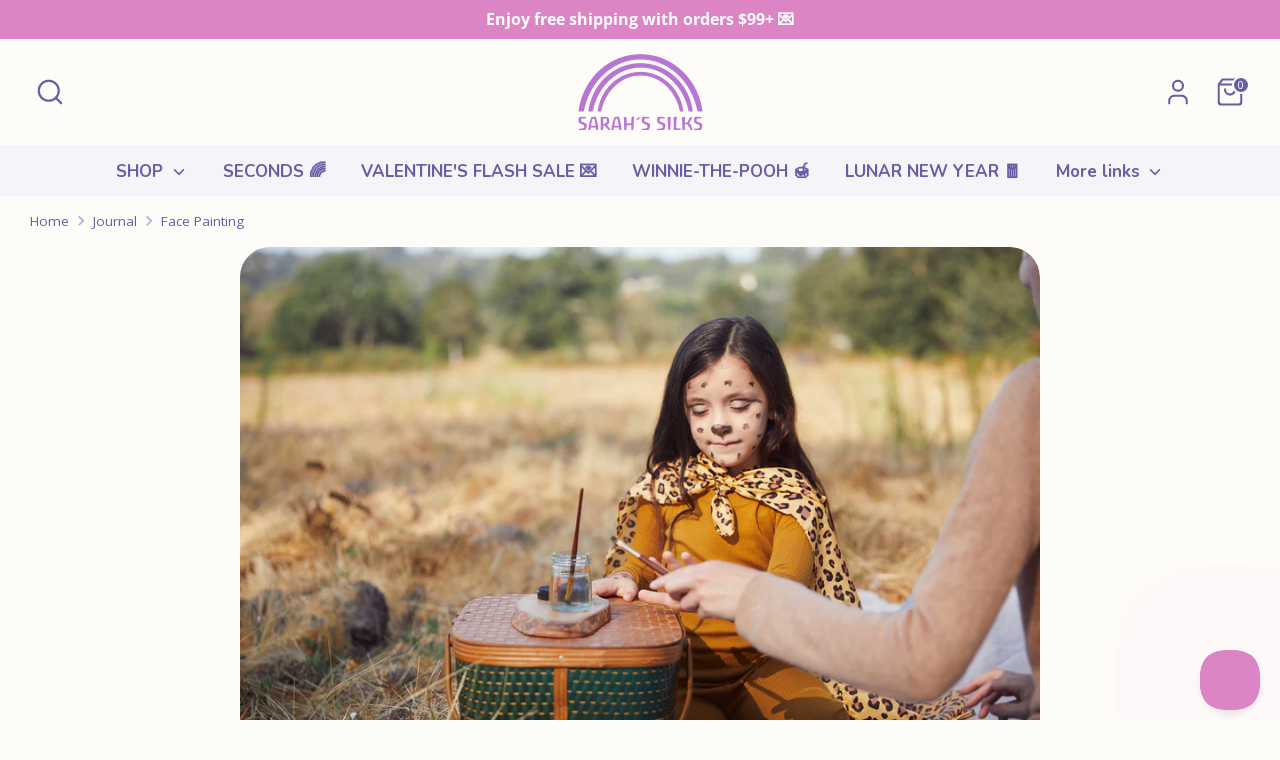

--- FILE ---
content_type: text/html; charset=utf-8
request_url: https://www.sarahssilks.com/apps/reviews/articles?url=https:/www.sarahssilks.com/blogs/journal/face-painting
body_size: 1203
content:
[  { "@context":"http://schema.org", "@type":"BlogPosting", "@id": "https://www.sarahssilks.com/blogs/journal/face-painting#article_sp_schemaplus",   "author":   { "@type": "Person",   "name": "Annabelle Barrett",  "description": null, "email": null,      "url": "https:\/\/www.sarahssilks.com\/search?type=article\u0026q=Annabelle+Barrett"  }  ,   "creator":   { "@type": "Person",   "name": "Annabelle Barrett",  "description": null, "email": null,      "url": "https:\/\/www.sarahssilks.com\/search?type=article\u0026q=Annabelle+Barrett"  }  ,  "articleBody": "Face Painting\nEarth-Friendly Costume Creation\nOctober 7th, 2021 \nCreating sustainable, open-ended costumes is an important part of Halloween for Sarah and our Sarah's Silks community. Using a Playsilk as a cape and adding simple face paint as the final touch to your child's costume can be a wonderful earth-friendly option this Halloween.\n \n\n \n \n\n\nWhat You'll Need:\n\nPaintbrushes in several different sizes\nFace paint (We used Pro-paint by Graftobian).\n\n \n\n\nWhen choosing the color of your face paint, keep in mind the animal or character your child is dressing-up as. We went with black because it fit well with all three of our animal costumes. The zebra has horizontal lines across the cheeks and vertical lines across the forehead and chin. The fox has a little black nose and whiskers. And the cheetah has spots on the forehead and hands and a little black nose.\n\n\n\nBy keeping the face paint simple you can have your child participate as well. Being involved in creating their own costume makes Halloween even more special for your little one!\n\n\n \nxoxo,\nSarah", "comment": [  { "@type": "Comment", "@id": "https:\/\/www.sarahssilks.com\/blogs\/journal\/face-painting#126341284021#comment_sp_schemaplus", "author": "Maryam Mermey", "text": "\u003cp\u003eHello! Is there any way to purchase these marvelous Halloween animal silks? I would love to gift a set for a young friend’s upcoming birthday in early October when he will be turning 5. Thanks so much for all you contribute to the beauty of creativity!!! In gratitude, Maryam\u003c\/p\u003e", "url": "/blogs/journal/face-painting#126341284021" }  ], "commentCount": " 1", "dateCreated":"2021-08-24T11:46:59Z", "dateModified":"2022-04-01T12:07:45Z", "datePublished":"2021-10-06T12:17:39Z",  "description":"",  "headline":"Face Painting",  "image": { "@type":"ImageObject", "width":"1912", "height":"1274",  "url":"https://www.sarahssilks.com/cdn/shop/articles/Halloween_30.jpg?v=1629830937&width=500"  },  "keywords": [  ], "mainEntityOfPage": { "@type": "WebPage", "@id": "https://www.sarahssilks.com/blogs/journal/face-painting#webpage_sp_schemaplus" }, "publisher": { "@type": "Organization",  "name": "Sarah\u0026#39;s Silks" },   "thumbnailUrl": "https://www.sarahssilks.com/cdn/shop/articles/Halloween_30.jpg?v=1629830937&width=200",   "url":"https://www.sarahssilks.com/blogs/journal/face-painting" }      ,{ "@context": "http://schema.org", "@type": "BreadcrumbList", "name": "Sarah\u0026#39;s Silks Breadcrumbs Schema by SchemaPlus", "itemListElement": [ { "@type": "ListItem", "position": 1, "item": { "@id": "https://www.sarahssilks.com/blogs/journal", "name": "Journal" } }, { "@type": "ListItem", "position": 2, "item": { "@id": "https://www.sarahssilks.com/blogs/journal/face-painting", "name": "Face Painting" } } ] }  ]

--- FILE ---
content_type: application/javascript
request_url: https://sapp.plerdy.com/data/1623/plerdy_shopy.js?shop=sarahs-silks-2.myshopify.com
body_size: 55
content:

                var _protocol = (("https:" == document.location.protocol) ? " https://" : " http://");
                var _site_hash_code = "e98b8f235351af82ea1d20a60ca2f97d";
                var _suid = 52803;
            setTimeout(function(){
                var ell = document.createElement("script");
                ell.setAttribute("type","text/javascript");
                ell.setAttribute("src","https://a.plerdy.com/public/js/click/main.js");
                document.querySelector("body").appendChild(ell);
            },100);
            